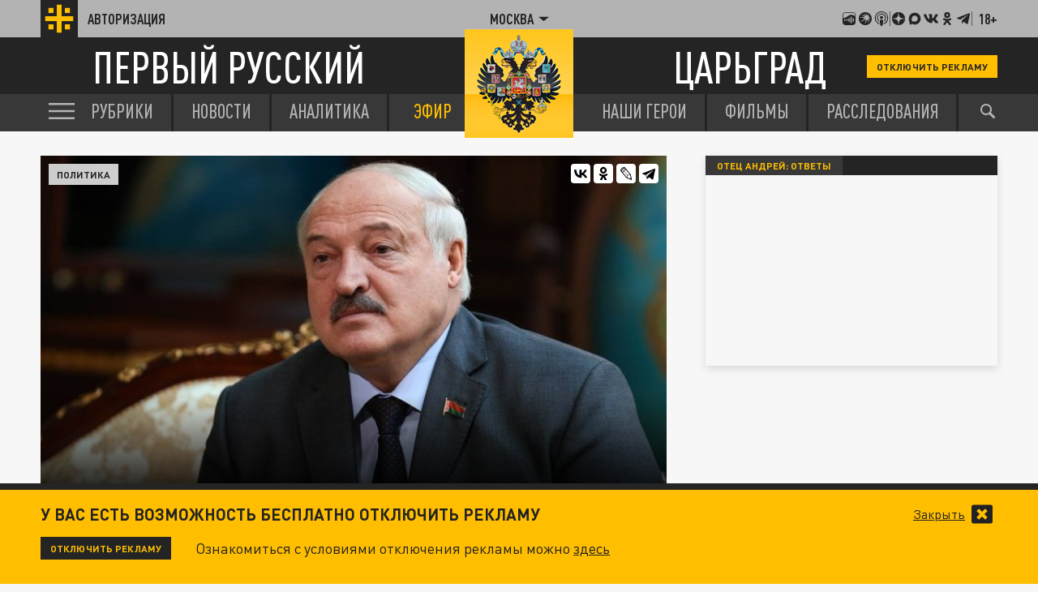

--- FILE ---
content_type: application/javascript;charset=utf-8
request_url: https://smi2.ru/data/js/92231.js
body_size: 4003
content:
function _jsload(src){var sc=document.createElement("script");sc.type="text/javascript";sc.async=true;sc.src=src;var s=document.getElementsByTagName("script")[0];s.parentNode.insertBefore(sc,s);};(function(){document.getElementById("unit_92231").innerHTML="<div class=\"container-92231\"> <div class=\"container-92231-inner\"> <div class=\"container-92231__frame-wrap\"> <div class=\"container-92231__frame\"> <div class=\"list-container\" id=\"container-92231-1\"></div> </div> <div class=\"container-92231__edge container-92231__edge-left\"> <div class=\"container-92231__edge-button container-92231__edge-button-left\"> <div class=\"container-92231__edge-button-arrow container-92231__edge-button-arrow-left\"></div> </div> <div class=\"container-92231__edge-shadow container-92231__edge-shadow-left\"></div> </div> <div class=\"container-92231__edge container-92231__edge-right\"> <div class=\"container-92231__edge-button container-92231__edge-button-right\"> <div class=\"container-92231__edge-button-arrow container-92231__edge-button-arrow-right\"></div> </div> <div class=\"container-92231__edge-shadow container-92231__edge-shadow-right visible\"></div> </div> </div> </div> <div class=\"container-92231-inner\"> <div class=\"container-92231__frame-wrap\"> <div class=\"container-92231__frame\"> <div class=\"list-container\" id=\"container-92231-2\"></div> </div> <div class=\"container-92231__edge container-92231__edge-left\"> <div class=\"container-92231__edge-button container-92231__edge-button-left\"> <div class=\"container-92231__edge-button-arrow container-92231__edge-button-arrow-left\"></div> </div> <div class=\"container-92231__edge-shadow container-92231__edge-shadow-left\"></div> </div> <div class=\"container-92231__edge container-92231__edge-right\"> <div class=\"container-92231__edge-button container-92231__edge-button-right\"> <div class=\"container-92231__edge-button-arrow container-92231__edge-button-arrow-right\"></div> </div> <div class=\"container-92231__edge-shadow container-92231__edge-shadow-right visible\"></div> </div> </div> </div> </div><style>.container-92231 { } .container-92231-inner { } .container-92231 .list-container { font-size: 0; width: 2064px; -webkit-transition: -webkit-transform .8s; transition: -webkit-transform .8s; transition: transform .8s; transition: transform .8s, -webkit-transform .8s; } .container-92231 .list-container-item { display: inline-block; vertical-align: top; width: 192px; -webkit-box-sizing: border-box; box-sizing: border-box; margin-right: 16px; border-radius: 4px; } .container-92231 .list-container-item:last-child { margin-right: 0; } .container-92231__img-link { display: block; width: 100%; height: 256px; position: relative; border-radius: 4px; overflow: hidden; } .container-92231__img { border: none; position: absolute; top: 0px; left: 0px; right: 0px; bottom: 0px; background-repeat: no-repeat; background-position: center center; background-size: cover; } .container-92231__text { position: absolute; bottom: 0; left: 0; right: 0; } .container-92231__title-wrap { -webkit-box-sizing: border-box; box-sizing: border-box; width: 100%; padding: 60px 10px 12px; background: -webkit-gradient(linear, left bottom, left top, from(#000), to(rgba(0, 0, 0, 0))); background: -webkit-linear-gradient(bottom, #000, rgba(0, 0, 0, 0)); background: -o-linear-gradient(bottom, #000, rgba(0, 0, 0, 0)); background: linear-gradient(0deg, #000, rgba(0, 0, 0, 0)); } .container-92231__title { font-family: Arial, sans-serif; font-size: 14px; line-height: 19px; font-weight: bold; color: #fff; text-decoration: none; text-align: left; word-wrap: break-word; max-height: 114px; overflow: hidden; display: -webkit-box; -webkit-line-clamp: 6; -webkit-box-orient: vertical; } /*************/ .container-92231__frame-wrap { position: relative; width: 100%; height: 276px; padding: 10px 0 10px; overflow: hidden; -webkit-box-sizing: border-box; box-sizing: border-box; } .container-92231__frame { width: 100%; height: 300px; overflow-x: scroll; position: relative; -webkit-overflow-scrolling: touch; } /*--------------------------------------------------------*/ .container-92231__edge { width: 5px; position: absolute; top: 0px; bottom: 0px; z-index: 1; will-change: transform; -webkit-transform: translateZ(0); transform: translateZ(0); } .container-92231__edge-left { left: 0; } .container-92231__edge-right { right: 0; } .container-92231__edge-shadow { width: 20px; height: 100%; position: absolute; top: 0; will-change: transform; -webkit-transition: -webkit-transform 0.5s ease; transition: -webkit-transform 0.5s ease; -o-transition: transform 0.5s ease; transition: transform 0.5s ease; transition: transform 0.5s ease, -webkit-transform 0.5s ease; background: #fff; /* -webkit-box-shadow: 0px 0px 20px -5px rgba(0, 0, 0, 1); box-shadow: 0px 0px 20px -5px rgba(0, 0, 0, 1); */ } .container-92231__edge-shadow-left { left: -30px; } .container-92231__edge-shadow-right { right: -30px; } .container-92231__edge-shadow-left.visible { -webkit-transform: translateX(10px); -ms-transform: translateX(10px); transform: translateX(10px); } .container-92231__edge-shadow-right.visible { -webkit-transform: translateX(-10px); -ms-transform: translateX(-10px); transform: translateX(-10px); } .container-92231__edge-button { position: absolute; top: 50%; -webkit-transform: translateY(-50%) translateZ(0); transform: translateY(-50%) translateZ(0); will-change: transform; height: 68px; width: 44px; display: block; cursor: pointer; -webkit-transition: -webkit-transform 0.5s ease; transition: -webkit-transform 0.5s ease; -o-transition: transform 0.5s ease; transition: transform 0.5s ease; transition: transform 0.5s ease, -webkit-transform 0.5s ease; border-radius: 3px; background-color: #fff; -webkit-box-shadow: 0 0 20px 0 rgba(0,0,0,0.18); box-shadow: 0 0 20px 0 rgba(0,0,0,0.18); } .container-92231__edge-button-left { left: -44px; } .container-92231__edge-button-left.visible { -webkit-transform: translateY(-50%) translateX(100%) translateX(10px); -ms-transform: translateY(-50%) translateX(100%) translateX(10px); transform: translateY(-50%) translateX(100%) translateX(10px); } .container-92231__edge-button-right { right: -60px; } .container-92231__edge-button-right.visible { -webkit-transform: translateY(-50%) translateX(-100%) translateX(-26px); -ms-transform: translateY(-50%) translateX(-100%) translateX(-26px); transform: translateY(-50%) translateX(-100%) translateX(-26px); } .container-92231__edge-button-arrow { position: relative; } .container-92231__edge-button-arrow:after { content: ''; position: absolute; bottom: -44px; border: 9px solid transparent; } .container-92231__edge-button-arrow-left:after { left: 6px; border-right: 12px solid #000; } .container-92231__edge-button-arrow-right:after { left: 18px; border-left: 12px solid #000; } /* mobile */ .container-92231-mobile .container-92231__edge-button { display: none; }</style>";var cb=function(){var clickTracking = "";/** * Идентификатор блока * * @type {number} */ var block_id = 92231; /** * FIX: Первый вызов функции сохраняет innerHTML блока в глобальную * переменную window.jsApiBlockCode, второй вызов берет сохраненный * HTML и вставляет в блок #unit_<id>. Это патч работы jsapi загрузчика. */ if (!window.jsApiBlockCode) { window.jsApiBlockCode = {}; } if (!window.jsApiBlockCode[block_id]) { window.jsApiBlockCode[block_id] = document.getElementById("unit_" + block_id).innerHTML; } else { document.getElementById("unit_" + block_id).innerHTML = window.jsApiBlockCode[block_id]; } /** * Размер страницы (количество) загружаемых элементов * * @type {number} */ var page_size = 10; /** * Максимальное количество загружаемых страниц элементов * * @type {number} */ var max_page_count = 1; /** * Родительский элемент контейнера * * @type {HTMLElement} */ var parent_element_1 = JsAPI.Dom.getElement("container-92231-1"); var parent_element_2 = JsAPI.Dom.getElement("container-92231-2"); /** FIX: Данный блок 4 раза загружается на 1 странице - все данные попадают * в первый блок (id=container-92231), я удаляю id у первого чтобы второй скрипт брал * второй div[id=container-92231] и т.д. со вторым, третьим... **/ parent_element_1.id = null; parent_element_2.id = null; parent_element_1.parentNode.parentNode.parentNode.parentNode.parentNode.id = null; /** * Настройки блока * * @type {*} */ var properties = undefined; /** * Callback-функция рендера содержимого элемента * * @type {function(HTMLElement, *, number)} */ var item_content_renderer = function (parent, model, index) { JsAPI.Dom.appendChild(parent, JsAPI.Dom.createDom('div', 'list-container-item', JsAPI.Dom.createDom('a', { 'class': 'container-92231__img-link', 'href': model['url'], 'target': '_blank' }, [ JsAPI.Dom.createDom('div', { 'class': 'container-92231__img', 'style': 'background-image: url(' + model['image'] + ')' }), JsAPI.Dom.createDom('div','container-92231__text', JsAPI.Dom.createDom('div', 'container-92231__title-wrap', JsAPI.Dom.createDom('div', 'container-92231__title', model['title']))), ]))); }; /** * Идентификатор блока * * @type {number} */ var block_id = 92231; /** * Маска требуемых параметров (полей) статей * * @type {number|undefined} */ var opt_fields = JsAPI.Dao.NewsField.TITLE | JsAPI.Dao.NewsField.IMAGE; /** * Создание list-блока */ function callback(options) { var container = options.container; var frame = container.querySelector('.container-92231__frame'); var frameWrap = container.querySelector('.container-92231__frame-wrap'); var list = container.querySelector('.list-container'); var items = container.querySelectorAll('.list-container-item'); var buttonLeft = container.querySelector('.container-92231__edge-button-left'); var buttonRight = container.querySelector('.container-92231__edge-button-right'); var shadowLeft = container.querySelector('.container-92231__edge-shadow-left'); var shadowRight = container.querySelector('.container-92231__edge-shadow-right'); if(navigator.userAgent.match(/(iPhone|iPod|iPad|Android|playbook|silk|BlackBerry|BB10|Windows Phone|Tizen|Bada|webOS|IEMobile|Opera Mini|Symbian|HTC_|Fennec|WP7|WP8)/i)) { container.classList.add('container-92231-mobile'); } /* габариты слайдера */ var dimensions; /** максимальная позиция слайдера */ var maxPosition; /* ширина видимой области */ var frameWidth; /* расстояние на которое прокрутить слайдер */ var distance; /* оставшееся расстояние до конца после последней прокрутки */ var remains; /* текущая позиция слайдера */ var position = 0; var isGetCoords = true; function getCoords() { dimensions = frameWrap.getBoundingClientRect(); frameWidth = Math.round(parseFloat(getComputedStyle(frame).width)); maxPosition = parseInt(getComputedStyle(list).width) - frameWidth; } function calculateDistance() { var marginRight = parseInt(getComputedStyle(items[0]).marginRight); var itemWidth = items[0].offsetWidth + marginRight; var listWidth = list.offsetWidth; maxPosition = listWidth - frameWidth; distance = Math.floor(frameWidth / itemWidth) * itemWidth; remains = maxPosition - Math.floor((maxPosition / distance)) * distance; } function next() { position -= distance; if(Math.abs(position) >= maxPosition) { position = -maxPosition; } list.style.transform = 'translate3d(' + position +'px, 0, 0)'; } function prev() { if(Math.abs(position) == maxPosition && remains != 0) { position += remains; } else { position += distance; } if(position >= 0) { position = 0; } list.style.transform = 'translate3d(' + position +'px, 0, 0)'; } function toggleEdges(value) { if (value == 0 ) { buttonLeft.classList.remove('visible'); } if (value > 0 ) { shadowLeft.classList.add('visible'); } else { shadowLeft.classList.remove('visible'); } if (value < maxPosition) { shadowRight.classList.add('visible'); } else { shadowRight.classList.remove('visible'); buttonRight.classList.remove('visible'); } } frameWrap.addEventListener('mousemove', function(e) { if (isGetCoords) { getCoords(); isGetCoords = false; } if (e.pageX >= Math.floor(dimensions.left) && e.pageX <= Math.floor(dimensions.left) + frameWidth / 2) { /* левая половина */ if (Math.abs(position) != 0) { buttonRight.classList.remove('visible'); buttonLeft.classList.add('visible'); } } else { /* правая половина */ if (Math.abs(position) != maxPosition) { buttonLeft.classList.remove('visible'); buttonRight.classList.add('visible'); } } }); frameWrap.addEventListener('mouseleave', function (e) { buttonRight.classList.remove('visible'); buttonLeft.classList.remove('visible'); }); frame.addEventListener('scroll', function () { toggleEdges(frame.scrollLeft); }); buttonRight.addEventListener('click', next); buttonLeft.addEventListener('click', prev); buttonRight.addEventListener('click', function() { toggleEdges(Math.abs(position)); }); buttonLeft.addEventListener('click', function() { toggleEdges(Math.abs(position)); }); window.addEventListener('resize', getCoords); window.addEventListener('resize', calculateDistance); getCoords(); calculateDistance(); } JsAPI.Dao.getNews({ 'count': page_size, 'block_id': block_id, 'fields': opt_fields }, function (items) { items.forEach(function(model, index) { item_content_renderer(parent_element_1, model, index); }); callback({container: parent_element_1.parentNode.parentNode.parentNode}); }, function (reason) {}); JsAPI.Dao.getNews({ 'count': page_size, 'block_id': block_id, 'fields': opt_fields }, function (items) { items.forEach(function(model, index) { item_content_renderer(parent_element_2, model, index); }); callback({container: parent_element_2.parentNode.parentNode.parentNode}); }, function (reason) {});};if(!window.jsapi){window.jsapi=[];_jsload("//static.smi2.net/static/jsapi/jsapi.v5.25.25.ru_RU.js");}window.jsapi.push(cb);}());/* StatMedia */(function(w,d,c){(w[c]=w[c]||[]).push(function(){try{w.statmedia43704=new StatMedia({"id":43704,"user_id":null,"user_datetime":1769824027420,"session_id":null,"gen_datetime":1769824027421});}catch(e){}});if(!window.__statmedia){var p=d.createElement('script');p.type='text/javascript';p.async=true;p.src='https://cdnjs.smi2.ru/sm.js';var s=d.getElementsByTagName('script')[0];s.parentNode.insertBefore(p,s);}})(window,document,'__statmedia_callbacks');/* /StatMedia */

--- FILE ---
content_type: application/javascript
request_url: https://smi2.ru/counter/settings?payload=CLjVAhichu6NwTM6JGU2YWZjYjg5LTEzM2QtNGVhNC1hZDZiLTQ1NWUwNmE0ODVjYQ&cb=_callbacks____0ml1nj52c
body_size: 1518
content:
_callbacks____0ml1nj52c("[base64]");